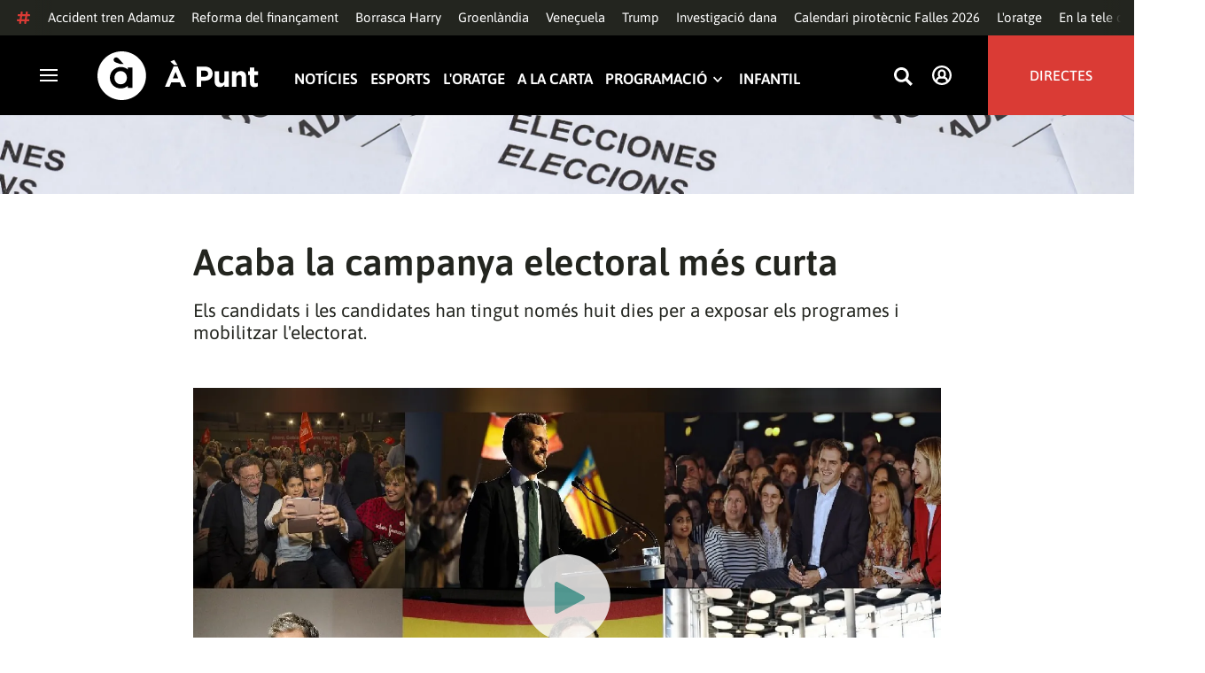

--- FILE ---
content_type: text/vtt; charset=UTF-8
request_url: https://manifest.prod.boltdns.net/thumbnail/v1/6057955885001/10516625-59a3-46f6-981c-539c377a0ded/deab4f9e-e2a5-48c8-abe1-90fb58666435/thumbnail.webvtt?fastly_token=Njk5ODJkOGZfYmQ3OTQwNjMyODBlNDliOTJjYjBlYzY3YjI0MzYyNGNiYjE2ZmI1OWQyMjIwNWU5NGU1MjYxMTA5OGIzZTIzZQ%3D%3D
body_size: 7268
content:
WEBVTT

00:00.000 --> 00:05.000
https://house-fastly-signed-eu-west-1-prod.brightcovecdn.com/image/v1/jit/6057955885001/10516625-59a3-46f6-981c-539c377a0ded/main/416x234/0s/match/image.jpeg?fastly_token=[base64]

00:05.000 --> 00:10.000
https://house-fastly-signed-eu-west-1-prod.brightcovecdn.com/image/v1/jit/6057955885001/10516625-59a3-46f6-981c-539c377a0ded/main/416x234/5s/match/image.jpeg?fastly_token=[base64]

00:10.000 --> 00:15.000
https://house-fastly-signed-eu-west-1-prod.brightcovecdn.com/image/v1/jit/6057955885001/10516625-59a3-46f6-981c-539c377a0ded/main/416x234/10s/match/image.jpeg?fastly_token=[base64]%3D%3D

00:15.000 --> 00:20.000
https://house-fastly-signed-eu-west-1-prod.brightcovecdn.com/image/v1/jit/6057955885001/10516625-59a3-46f6-981c-539c377a0ded/main/416x234/15s/match/image.jpeg?fastly_token=[base64]%3D%3D

00:20.000 --> 00:25.000
https://house-fastly-signed-eu-west-1-prod.brightcovecdn.com/image/v1/jit/6057955885001/10516625-59a3-46f6-981c-539c377a0ded/main/416x234/20s/match/image.jpeg?fastly_token=[base64]%3D%3D

00:25.000 --> 00:30.000
https://house-fastly-signed-eu-west-1-prod.brightcovecdn.com/image/v1/jit/6057955885001/10516625-59a3-46f6-981c-539c377a0ded/main/416x234/25s/match/image.jpeg?fastly_token=[base64]%3D%3D

00:30.000 --> 00:35.000
https://house-fastly-signed-eu-west-1-prod.brightcovecdn.com/image/v1/jit/6057955885001/10516625-59a3-46f6-981c-539c377a0ded/main/416x234/30s/match/image.jpeg?fastly_token=[base64]%3D%3D

00:35.000 --> 00:40.000
https://house-fastly-signed-eu-west-1-prod.brightcovecdn.com/image/v1/jit/6057955885001/10516625-59a3-46f6-981c-539c377a0ded/main/416x234/35s/match/image.jpeg?fastly_token=[base64]%3D%3D

00:40.000 --> 00:45.000
https://house-fastly-signed-eu-west-1-prod.brightcovecdn.com/image/v1/jit/6057955885001/10516625-59a3-46f6-981c-539c377a0ded/main/416x234/40s/match/image.jpeg?fastly_token=[base64]%3D%3D

00:45.000 --> 00:50.000
https://house-fastly-signed-eu-west-1-prod.brightcovecdn.com/image/v1/jit/6057955885001/10516625-59a3-46f6-981c-539c377a0ded/main/416x234/45s/match/image.jpeg?fastly_token=[base64]%3D%3D

00:50.000 --> 00:55.000
https://house-fastly-signed-eu-west-1-prod.brightcovecdn.com/image/v1/jit/6057955885001/10516625-59a3-46f6-981c-539c377a0ded/main/416x234/50s/match/image.jpeg?fastly_token=[base64]%3D%3D

00:55.000 --> 01:00.000
https://house-fastly-signed-eu-west-1-prod.brightcovecdn.com/image/v1/jit/6057955885001/10516625-59a3-46f6-981c-539c377a0ded/main/416x234/55s/match/image.jpeg?fastly_token=[base64]%3D%3D

01:00.000 --> 01:05.000
https://house-fastly-signed-eu-west-1-prod.brightcovecdn.com/image/v1/jit/6057955885001/10516625-59a3-46f6-981c-539c377a0ded/main/416x234/1m0s/match/image.jpeg?fastly_token=[base64]%3D

01:05.000 --> 01:10.000
https://house-fastly-signed-eu-west-1-prod.brightcovecdn.com/image/v1/jit/6057955885001/10516625-59a3-46f6-981c-539c377a0ded/main/416x234/1m5s/match/image.jpeg?fastly_token=[base64]%3D

01:10.000 --> 01:10.480
https://house-fastly-signed-eu-west-1-prod.brightcovecdn.com/image/v1/jit/6057955885001/10516625-59a3-46f6-981c-539c377a0ded/main/416x234/1m10s/match/image.jpeg?fastly_token=[base64]

